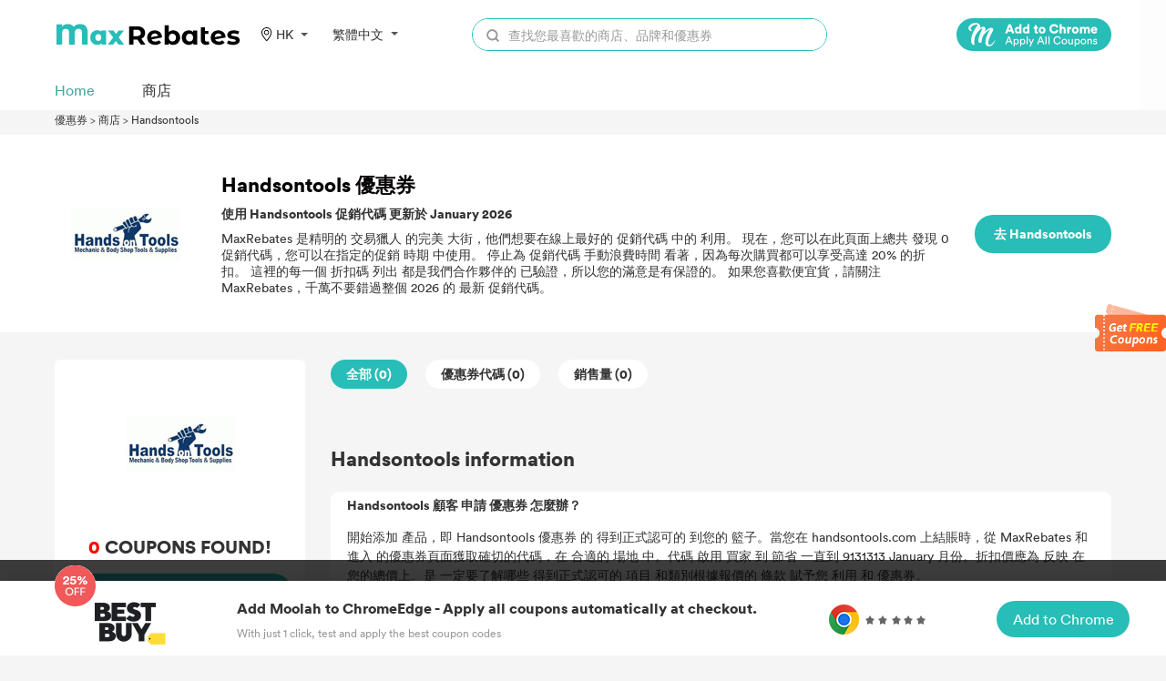

--- FILE ---
content_type: text/html; charset=UTF-8
request_url: https://coupons.maxrebates.com/hk/store/handsontools
body_size: 15913
content:
<html lang="zh-tw">
<head>
    <title>MaxRebates: 20% 折扣 Handsontools 優惠券, 促銷代碼 和 優惠碼 </title>
    <meta http-equiv="Content-Type" content="text/html; charset=utf-8"/>
    <meta name='ir-site-verification-token' value='-293801344'/>
    <meta name="viewport" content="width=device-width, initial-scale=1.0, maximum-scale=1.0, user-scalable=no">
    <meta content="coupons, promo codes, coupon codes, discount codes, deals" name="keywords"/>
    <meta content="節省 20% 折扣在 Handsontools, 全部 Handsontools [優惠券 &amp; 促銷代碼 已經檢查過了。 " name="description"/>
    <link rel="shortcut icon" href="/favicon.ico"/>
    <meta name="robots" content="index,follow"/>
    <link rel="stylesheet" href="https://coupons.maxrebates.com/static/v2/css/public.css">
    <link data-n-head="ssr" data-hid="canonical" rel="canonical" href="http://coupons.maxrebates.com/hk/store/handsontools">
    <script src="https://coupons.maxrebates.com/static/js/jquery-1.7.2.min.js"></script>
    <script src="https://coupons.maxrebates.com/static/scroll/jquery.nicescroll.min.js"></script>
    <script src="https://coupons.maxrebates.com/static/js/jquery.tmpl.js"></script>

    <!-- 联盟验证 -->

    
    <style type="text/css">
        .m-ad {
            display: none;
        }
        .container{
                margin-top: 122px;
            }
        @media (max-width: 768px) {
            .pc-ad {
                display: none;
            }

            .m-ad {
                display: block;
            }
        }
    </style>

    <script async="async" src="https://www.google.com/adsense/search/ads.js"></script>

    <!-- google 搜索广告-->

    <script type="text/javascript" charset="utf-8">
        (function (g, o) {
            g[o] = g[o] || function () {
                (g[o]['q'] = g[o]['q'] || []).push(
                    arguments)
            }, g[o]['t'] = 1 * new Date
        })(window, '_googCsa');
    </script>
</head>
<body>
    <style>
    .header-wrapper {
        padding: 10px 0;
        background-color: hsla(0, 0%, 100%, .93);
        /* border-bottom: 1px solid #eaeaea; */
        position: fixed;
        width: 100%;
        z-index: 999;
        top: 0;
    }

    .header {
        /*display: flex;*/
        margin-top: 10px;
    }

    .logo {
        width: 205px;
        /* height: 56px; */
        display: inline-block;
    }

    .logo>img {
        vertical-align: unset;
        width: 100%;
    }

    .nav {
        padding: 0 0 0 30px;
        display: inline-block;
    }

    .nav>ul>li {
        /* line-height: 100px;
        height: 60px; */
        padding: 0 30px;
        display: block;
        font-weight: 500;
        color: #3C3C3C;
        /* padding-bottom: 5px; */
        font-size: 20px;
    }

    .nav>ul>li>a:hover {
        color: #E44245;
    }

    .nav>ul>li>a {
        font-size: 14px;
    }

    .search {
        /*display: flex;*/
        height: 36px;
        /*width: 40%;*/
        margin: 0;
        z-index: 103;
        /*float: right;*/
        /* margin-top: 16px; */
        line-height: 36px;
        width: 390px;
        /* box-shadow: 0px 0px 9px 0px rgba(153, 153, 153, 0.13); */
        border-radius: 18px;
        border: 1px solid #28bdb7;
    }

    .search-input {
        position: relative;
        background: #fff;
        border-radius: 18px;
        /* border: 1px solid #e1e1e1; */
        width: 100%;
        height: 100%;
        display: flex;
    }

    .search-input>input {
        width: 100%;
        border-radius: 18px;
    }

    .search-button {
        display: flex;
        width: 44px;
        height: 36px;
    }

    .search-button>img {
        margin-left: 15px;
        margin-right: 10px;
        vertical-align: middle;
        width: 14px;
    }

    .header-right {
        float: right;
        display: flex;
        align-items: center;
    }

    .locale {
        cursor: pointer;
        font-size: 14px;
        z-index: 10;
        text-align: center;
        margin-left: 20px;
        /* margin-top: 25px; */
        width: 60px;
        position: relative;
        color: #333;
    }

    .locale:after {
        content: "";
        border-left: 4px solid transparent;
        border-right: 4px solid transparent;
        border-top: 4px solid #555;
        position: relative;
        width: 0;
        top: 11px;
        right: -8px;
    }

    .locale-list-box {
        display: none;
        top: 30px;
        left: -18px;
        width: 130px;
        position: absolute;
        background: #fff;
        /* box-shadow: darkgrey 0px 0px 5px 0px; */
        box-shadow: 0px 0px 9px 0px rgba(153, 153, 153, 0.33);
        border-radius: 6px;
        padding: 10 0;
    }

    .lang-item {
        display: block;
        height: 30px;
        line-height: 30px;
    }

    .lang-item:hover {
        background: #FFEFEF;
    }


    .area {
        cursor: pointer;
        font-size: 14px;
        z-index: 10;
        text-align: center;
        margin-left: 20px;
        /* margin-top: 25px; */
        width: 60px;
        position: relative;
        color: #333;
        display: flex;
        align-items: center;
    }

    .area:after {
        content: "";
        border-left: 4px solid transparent;
        border-right: 4px solid transparent;
        border-top: 4px solid #555;
        position: relative;
        width: 0;
        top: 0;
        right: -8px;
    }

    .area-list-box {
        display: none;
        top: 30px;
        left: -18px;
        width: 200px;
        position: absolute;
        background: #fff;
        /* box-shadow: darkgrey 0px 0px 5px 0px; */
        box-shadow: 0px 0px 9px 0px rgba(153, 153, 153, 0.33);
        border-radius: 6px;
        padding: 10px;
        max-height: 60vh;
        overflow: hidden;
        text-align: left;
    }

    .area-item {
        display: block;
        height: 30px;
        line-height: 30px;
    }

    .area-item:hover {
        background: #FFEFEF;
    }


    /*搜索*/
    .search-result {
        display: none;
        position: absolute;
        top: 36px;
        border: 1px solid #e6e6e6;
        background: #fff;
        width: 100%;
        border-radius: 18px;
    }

    .search-store-item {
        display: block;
        line-height: 27px;
        padding: 5px 0;
        padding-left: 10px;
        color: #000 !important;
    }

    .search-store-item:hover {
        background: #F8F8F8;
    }

    ::-webkit-input-placeholder {
        /* WebKit browsers */
        color: #999;
        font-size: 14px;
    }

    .icon-location {
        height: 15px;
        width: 15px;
        background: url('/static/v2/images/location.svg') center/contain no-repeat;
        margin-right: 3px;
    }

    .header-top,
    .header-bottom {
        width: 100%;
    }

    .header-bottom {
        position: relative;
    }

    .header-bottom__list {
        display: flex;
        justify-content: flex-start;
        margin-top: 31px;
    }

    .header-bottom__item {
        font-size: 16px;
        font-weight: 500;
        color: #333;
        margin-right: 52px;
        cursor: pointer;
        display: flex;
        align-items: center;
    }

    .header-bottom__item>a {
        display: flex;
        align-items: center;
    }

    .header-bottom__item.actived>a {
        color: #46a59f;
    }

    .header-bottom__icon {
        height: 13px;
        width: 13px;
        background: url('/static/v2/images/arrow-down-1.svg') center/contain no-repeat;
        margin-left: 3px;
    }

    .header-bottom__item.actived .header-bottom__icon {
        background: url('/static/v2/images/arrow-down-2.svg') center/contain no-repeat;
    }

    .header-stores {
        background-color: #fff;
        position: absolute;
        left: 0;
        top: 60px;
        box-shadow: 0 0 12px rgb(0 0 0 / 30%);
        z-index: 100;
        display: flex;
        height: 610px;
    }

    .header-stores__left {
        border-right: 1px solid #eee;
        padding: 30px 0 20px 20px;
    }

    .header-stores__left__list {}

    .header-stores__left__item {
        color: #333;
        font-size: 14px;
        font-weight: 600;
        min-width: 156px;
        cursor: pointer;
        height: 60px;
        line-height: 60px;
    }

    .header-stores__left__item.actived {
        color: #46a59f;
    }

    .header-stores__left__item.actived {
        color: #46a59f;
    }

    .header-stores__right {
        padding: 20px;
    }

    .header-stores__right__header {
        font-size: 14px;
        font-weight: 600;
        color: #333;
    }

    .header-stores__right__list {
        display: flex;
        justify-content: space-between;
        margin-top: 10px;
        width: 660px;
        flex-wrap: wrap;
    }

    .header-stores__right__item {
        display: flex;
        width: 50%;
        margin-top: 20px;
    }

    .header-stores__right__icon {
        height: 70px;
        width: 70px;
        background: #eee;
        display: flex;
        justify-content: center;
        align-items: center;
        border-radius: 12px;
    }

    .header-stores__right__icon>img {
        max-width: 80%;
        max-height: 80%;
    }

    .header-stores__right__title {
        padding: 0;
        font-size: 16px;
        font-weight: 600;
    }

    .header-stores__right__content {
        margin-left: 20px;
    }

    .header-stores__right__info {
        margin-top: 20px;
    }

    .header-stores__right__num {
        color: #f44;
        font-size: 18px;
        font-weight: 600;
    }

    .header-stores__right__text {
        font-weight: 500;
        font-size: 12px;
        color: #333;
    }

    .header-categories {
        position: absolute;
        background: #fff;
        border: 1px solid #FFFFFF;
        box-shadow: 0px 0px 9px 0px rgb(153 153 153 / 33%);
        border-radius: 6px;
        width: 205px;
        display: flex;
        flex-direction: column;
        align-items: center;
        padding: 20px 0;
        top: 60px;
        left: 160px;
    }

    .header-category__item {
        height: 60px;
        line-height: 60px;
    }

    .header-category__item.actived>a {
        color: #46a59f;
    }

    @media (max-width: 768px) {
        .header-bottom__list {
            margin-top: 20px;
            margin-bottom: 16px;
        }

        .locale-list-box {
            left: -65px;

        }

        .area-list-box {
            display: none;
            top: 30px;
            left: -136px;
            overflow: auto !important;
        }

        .search {
            display: none;
        }

        .nav {
            padding: unset;
        }

        .header {
            margin-top: 0;
        }

        .nav>ul>li {
            line-height: 60px;
            padding: unset;
            height: 60px;
        }

        .header-wrapper {
            padding: unset;
            padding-top: 16px;
        }

        .locale {
            /* margin-top: 18px; */
        }

        .logo {
            width: 80px;
            margin-right: 10px;
            display: inline-block;
            vertical-align: middle;
        }

        .logo>img {
            width: 80px;
        }
    }

    .moolah-header {
        padding-left: 50px;
    }

    .moolah-header .moolah-icon {
        display: inline-block;
        width: 170px;
        height: 36px;
        text-indent: -9999px;
        display: none;
    }

    .moolah-header .moolah-icon.moolah-edge {
        background: url(/static/v2/images/moolah-edge.png);
        background-size: 100%;
    }

    .moolah-header .moolah-icon.moolah-edge:hover {
        background: url(/static/v2/images/moolah-edge-on.png);
        background-size: 100%;
    }

    .moolah-header .moolah-icon.moolah-chrome {
        background: url(/static/v2/images/moolah-chrome.png);
        background-size: 100%;
    }

    .moolah-header .moolah-icon.moolah-chrome:hover {
        background: url(/static/v2/images/moolah-chrome-on.png);
        background-size: 100%;
    }

    .moolah-box {
        display: none;
    }

    @media  only screen and (max-width: 750px) {

        .moolah-header,
        .side-moolah {
            display: none !important;
        }

        .moolah-plug .m-desc h4 {
            text-overflow: ellipsis;
            display: -webkit-box !important;
            -webkit-box-orient: vertical;
            -webkit-line-clamp: 3 !important;
            overflow: hidden;
            font-size: 18px;
            color: #333;
            margin-top: 0px;
            margin-bottom: 20px;
            font-size: 14px !important;
            font-weight: normal;
        }

        .moolah-plug .m-desc {
            padding-right: 0 !important;
        }

        .moolah-plug .m-desc h4 span,
        .moolah-plug .desc,
        .moolah-plug .info,
        .moolah-plug .m-btn {
            display: none;
        }

        .moolah-plug .m-logo {
            height: 80px !important;
            flex: 0 0 121px !important;
            display: flex;
            margin-right: 15px;
            align-items: center;
            justify-items: center;
            position: relative;
        }

        .moolah-plug .m-logo span {
            display: block;
            width: 121px !important;
            height: 80px !important;
            border-radius: 28px !important;
            background-color: #fff;
            position: relative;
            margin: 0 auto;
        }

        .moolah-footer .m-plugs,
        .moolah-footer .m-btn {
            display: none;
        }

        .moolah-footer {
            position: fixed;
            left: 0;
            right: 0;
            bottom: 0;
            border-width: 1px;
            border-color: #ffffff;
            border-style: solid;
            background-color: #ffffff;
            box-shadow: 0px 0px 18px 0px rgba(0, 0, 0, 0.14);
            height: 62px !important;
            z-index: 1000000000;
            display: none;
        }

        .moolah-jump {
            flex-wrap: wrap;
            text-align: center;
        }

        .moolah-jump .moolah-desc {
            margin-right: 0 !important;
        }

        .moolah-jump .m-btn {
            margin: 0 auto;
        }

        .el-dialog {
            width: 94% !important;
        }

        .moolah-jump .m-desc {
            -webkit-line-clamp: 2 !important;
        }

        .moolah-jump .moolah-pic {
            display: none !important;
        }

        .moolah-footer .m-inner {
            width: auto !important;
            height: 62px !important;
            margin: 0 auto;
            position: relative;
            display: flex;
            align-items: center;
            justify-content: space-between;
        }

        .moolah-footer .m-inner .m-logo {
            position: absolute;
            left: 20px;
            top: -20px;
        }

        .moolah-footer .m-inner .m-logo img {
            width: 125px !important;
        }

        .moolah-footer .m-inner .m-desc {
            padding-left: 140px !important;
        }

        .moolah-footer .m-inner .m-desc h6 {
            font-size: 16px;
            color: #333333;
            margin-bottom: 6px;
            display: none;
        }

        .moolah-footer .m-inner .m-desc p {
            font-size: 12px;
            color: #999;
            margin: 0;
        }

        .moolah-footer .m-inner .m-plugs img {
            display: block;
        }

        .moolah-footer .m-inner .m-btn a {
            display: inline-block;
            width: 146px;
            height: 40px;
            color: #fff;
            font-size: 16px;
            font-weight: 500;
            text-align: center;
            line-height: 40px;
            background-color: #28bdb7;
            cursor: pointer;
            transition: background 0.2s;
            border-radius: 25px;
        }

        .moolah-footer .m-inner .m-btn a:hover {
            background-color: #009a94;
        }

        .footer-text {
            display: none;
        }

    }
</style>
<script id="store_list_Template" type="text/x-jquery-tmpl">
    <a href="#" target="_blank" class="header-stores__right__item">
                             <div class="header-stores__right__icon">
                                 <img src="${url}">
                             </div>
                             <div class="header-stores__right__content">
                                 <h3 class="header-stores__right__title">${name} </h3>
                                 <div class="header-stores__right__info">
                                    <span class="header-stores__right__num">${cashBack}</span>
                                    <span class="header-stores__right__text">Cash Back</span>
                                 </div>
                             </div>
                        </a>
</script>
<script>
    var storeList = [{
        id: 1,
        cid: 1,
        name: 'StoreName xx',
        cashBack: '20%',
        url: 'https://img.maxrebates.cn/bbs/data/attachment/store/20211105182618.png'
    }, {
        id: 2,
        cid: 1,
        name: 'StoreName ss',
        cashBack: '20%',
        url: 'https://img.maxrebates.cn/bbs/data/attachment/store/20211105182618.png'
    }, {
        id: 3,
        cid: 2,
        name: 'StoreName dd',
        cashBack: '20%',
        url: 'https://img.maxrebates.cn/bbs/data/attachment/store/20211105182618.png'
    }, {
        id: 4,
        cid: 2,
        name: 'StoreName mm',
        cashBack: '20%',
        url: 'https://img.maxrebates.cn/bbs/data/attachment/store/20211105182618.png'
    }, {
        id: 5,
        cid: 2,
        name: 'StoreName jj',
        cashBack: '20%',
        url: 'https://img.maxrebates.cn/bbs/data/attachment/store/20211105182618.png'
    }, {
        id: 6,
        cid: 3,
        name: 'StoreName kk',
        cashBack: '20%',
        url: 'https://img.maxrebates.cn/bbs/data/attachment/store/20211105182618.png'
    }]

    function bindStoreList(cid) {
        if (cid > 0) {
            var tempData = storeList.filter(function(item) {
                return item.cid == cid;
            })
            $('.header-stores__right__list').html($("#store_list_Template").tmpl(tempData));
        } else {
            $('.header-stores__right__list').html($("#store_list_Template").tmpl(storeList));
        }
        $(".header-stores__right__item").on('click', function(event) {
            event.stopPropagation(); //  阻止事件冒泡
        });
    }
    $(function() {
        bindStoreList();
        // 隐藏商家
        $('.header-stores,.header-categories').mouseleave(function(event) {
            $('.header-stores').hide();
            $('.header-categories').hide();
            event.stopPropagation();
        })
        // 商家列表
        $(".header-stores__left__item").mouseenter(function() {
            $(this).addClass('actived').siblings().removeClass('actived');
            var cid = $(this).data('cid');
            bindStoreList(cid);
        })
        // category列表
        $(".header-category__item").mouseenter(function() {
            $(this).addClass('actived').siblings().removeClass('actived');
        })
        $('.header-bottom__item').mouseenter(function() {
            $(this).addClass('actived').siblings().removeClass('actived');
            $('.header-stores').hide();
            $('.header-categories').hide();
            if ($(this).hasClass('header-bottom__stores')) {
                $('.header-stores').show();
            } else if ($(this).hasClass('header-bottom__categories')) {
                $('.header-categories').show();
            }
        })
        // $(".header-stores__left__item").mouseleave(function(){
        //     $(this).removeClass('actived');
        // })
        //  语言切换
        let timeout1;
        $(".area").mousemove(function() {
            // $(".area-list-box").stop();
            clearTimeout(timeout1);
            timeout = setTimeout(() => {
                $(".area-list-box").show();
                $('.body-container').css('overflow', 'hidden');
            }, 200);
        })
        $('.area').mouseleave(function() {
            // $(".area-list-box").stop();
            clearTimeout(timeout1);
            timeout1 = setTimeout(() => {
                $(".area-list-box").hide();
                $('.body-container').css('overflow', 'auto');
            }, 200);
        })


        //  语言切换
        let timeout;
        $(".locale").mousemove(function() {
            // $(".locale-list-box").stop();
            clearTimeout(timeout);
            timeout = setTimeout(() => {
                $(".locale-list-box").show();
            }, 200);
        })
        $('.locale').mouseleave(function() {
            // $(".locale-list-box").stop();
            clearTimeout(timeout);
            timeout = setTimeout(() => {
                $(".locale-list-box").hide();
            }, 200);
        })
        // 搜索
        $("#search").keyup(function() {
                        var url = "/hk/";
                            
            url += "stores/search?keyword=" + $(this).val();
            var resultHtml = "";
            $.get(url, function(result) {
                if (result.code == 200) {
                    for (var i = 0; i < result.data.length; i++) {
                        resultHtml += '<a class="search-store-item" href="' + result.data[i].url + '">' + result.data[i].store_name + '</a>';
                    }
                }
                if (resultHtml == "") {
                    resultHtml = '<div class="search-store-item">There\'s no data...</div>';
                }
                $(".search-result").html(resultHtml);
                $(".search-result").show();

            });
        });
        $("#locale-list-box").niceScroll({
            cursorcolor: "#999",
            cursorwidth: "8px"
        });
        $(".area-list-box").niceScroll({
            cursorcolor: "#999",
            cursorwidth: "8px"
        });

        var Cookies = (function() {
            //cookie的格式
            // name=value;expires=有效时间;path=路径;domian=域名;secure 安全 https
            //1.设置cookie
            function setCookie(name, value, days, path, domian, secure) {
                var strCookie = '';
                if (name) {
                    strCookie += name + "=" + value + ";";
                }
                if (typeof(days) === "number") {
                    var date = new Date();
                    date.setDate(date.getDate() + days);
                    strCookie += "expires=" + date + ";"
                }
                if (path) {
                    strCookie += "path=" + path + ";"
                }
                if (domian) {
                    strCookie += "domian=" + domian + ";"
                }
                if (secure) {
                    strCookie += "secure";
                }
                document.cookie = strCookie;
            }
            //2.获取cookie
            function getCookieAll() {
                var data = {};
                var strCookie = document.cookie; // age=20; name=周杰伦
                var arr = strCookie.split("; "); //[age=20]  [name=周杰伦]
                arr.forEach(function(el) {
                    var list = el.split("="); // [age,20]   [name,周杰伦]
                    data[list[0]] = list[1];
                })
                return data;
            }
            //3.通过指定的名称获取cookie值
            function getCookieByName(name) {
                var data = getCookieAll(); //返回是一个对象
                return data[name];
            }
            //4.封装 删除cookie
            function removeCookie(name) {
                setCookie(name, "", -1);
            }
            //暴露方法
            return {
                setCookie, //设置
                getCookieByName, //获取
                removeCookie //删除
            }

        })();


        setTimeout(() => {
            window.hasMoolahPlugins = $('#vue-moolah-tip-shadow-root').length > 0;
            window.isStorePage = document.querySelector('.store-name');
            window.isEdge = navigator.userAgent.indexOf('Edg/') > -1;
            if (!hasMoolahPlugins) {
                if (isStorePage) {
                    $('.moolah-header').show();
                    if (isEdge) {
                        $('.moolah-edge').css('display', 'inline-block');
                    } else {
                        $('.moolah-chrome').css('display', 'inline-block');
                    }
                    $('.moolah-header a').attr('href', 'https://www.joinmoolah.com/?channel=maxrebates&direct=1&utm_source=maxrebates&utm_page=&utm_block=navi_right&utm_tag1=' + isStorePage.innerHTML.replace('优惠券', '').replace('Promo Code', '').replace(/(^\s*)|(\s*$)/g, ''))
                } else if (isIndex) {
                    $('.moolah-header').show();
                    if (isEdge) {
                        $('.moolah-edge').css('display', 'inline-block');
                    } else {
                        $('.moolah-chrome').css('display', 'inline-block');
                    }
                    $('.moolah-header a').attr('href', 'https://www.joinmoolah.com/?channel=maxrebates&direct=1&utm_source=maxrebates&utm_page=&utm_block=navi_right');
                }
                if (isEdge) {
                    $('.text-edge').css('display', 'inline-block')
                } else {
                    $('.text-chrome').css('display', 'inline-block')
                }
                if (!Cookies.getCookieByName('isFootMoolahShow')) {
                    $('.moolah-footer').show();
                    Cookies.setCookie('isFootMoolahShow', 1)
                } else {
                    $('.moolah-footer').hide();
                }
                $('.moolah-plug').css('display', 'flex');
                $('.moolah-jump').css('display', 'flex');
                $('.moolah-right').show();
                $('.side-moolah ').show();
            }
            $('.el-dialog__close').on('click', function() {
                $('.el-dialog__wrapper').hide();
            })
            $('.moolah-plug').on('click', function() {
                // $('.el-dialog__wrapper').show();
            })
        }, 500);
    })
</script>
<div class="header-wrapper">
    <div class="wrapper header flext-between-wrap">
        <div class="header-top flext-between-mid">
            <div class="flext-between-mid">
                <a href="https://www.maxrebates.com/">
                    <div class="logo">
                        <embed src="/static/v2/images/logo.svg" width="205" type="image/svg+xml" pluginspage="http://www.adobe.com/svg/viewer/install/" style="pointer-events:none;" />
                    </div>
                </a>
                <div class="area">
                    <div class="icon-location"></div>
                    HK
                    <div class="area-list-box">
                                                <a class="area-item" href="https://coupons.maxrebates.com/store/handsontools"
                                                   >
                            United States (US)
                        </a>
                                                <a class="area-item" href="https://coupons.maxrebates.com/uk/store/handsontools"
                                                   >
                            United Kingdom (UK)
                        </a>
                                                <a class="area-item" href="https://coupons.maxrebates.com/ca/store/handsontools"
                                                   >
                            Canada (CA)
                        </a>
                                                <a class="area-item" href="https://coupons.maxrebates.com/au/store/handsontools"
                                                   >
                            Australia (AU)
                        </a>
                                                <a class="area-item" href="https://coupons.maxrebates.com/ae/store/handsontools"
                                                   >
                            United Arab Emirates (AE)
                        </a>
                                                <a class="area-item" href="https://coupons.maxrebates.com/ar/store/handsontools"
                                                   >
                            Argentina (AR)
                        </a>
                                                <a class="area-item" href="https://coupons.maxrebates.com/at/store/handsontools"
                                                   >
                            Österreich (AT)
                        </a>
                                                <a class="area-item" href="https://coupons.maxrebates.com/be/store/handsontools"
                                                   >
                            Belgique (BE)
                        </a>
                                                <a class="area-item" href="https://coupons.maxrebates.com/br/store/handsontools"
                                                   >
                            Brasil (BR)
                        </a>
                                                <a class="area-item" href="https://coupons.maxrebates.com/by/store/handsontools"
                                                   >
                            Беларусь (BY)
                        </a>
                                                <a class="area-item" href="https://coupons.maxrebates.com/ch/store/handsontools"
                                                   >
                            la Suisse (CH)
                        </a>
                                                <a class="area-item" href="https://coupons.maxrebates.com/cl/store/handsontools"
                                                   >
                            Chile (CL)
                        </a>
                                                <a class="area-item" href="https://coupons.maxrebates.com/cn/store/handsontools"
                                                   >
                            中国大陆 (CN)
                        </a>
                                                <a class="area-item" href="https://coupons.maxrebates.com/co/store/handsontools"
                                                   >
                            Colombia (CO)
                        </a>
                                                <a class="area-item" href="https://coupons.maxrebates.com/cz/store/handsontools"
                                                   >
                            Česká republika (CZ)
                        </a>
                                                <a class="area-item" href="https://coupons.maxrebates.com/de/store/handsontools"
                                                   >
                            Deutschland (DE)
                        </a>
                                                <a class="area-item" href="https://coupons.maxrebates.com/dk/store/handsontools"
                                                   >
                            Danmark (DK)
                        </a>
                                                <a class="area-item" href="https://coupons.maxrebates.com/es/store/handsontools"
                                                   >
                            España (ES)
                        </a>
                                                <a class="area-item" href="https://coupons.maxrebates.com/fi/store/handsontools"
                                                   >
                            Suomi (FI)
                        </a>
                                                <a class="area-item" href="https://coupons.maxrebates.com/fr/store/handsontools"
                                                   >
                            La France (FR)
                        </a>
                                                <a class="area-item" href="https://coupons.maxrebates.com/gr/store/handsontools"
                                                   >
                            Ελλάδα (GR)
                        </a>
                                                <a class="area-item" href="https://coupons.maxrebates.com/hk/store/handsontools"
                            style="color: blue;"                         >
                            香港特別行政區 (HK)
                        </a>
                                                <a class="area-item" href="https://coupons.maxrebates.com/hu/store/handsontools"
                                                   >
                            Magyarország (HU)
                        </a>
                                                <a class="area-item" href="https://coupons.maxrebates.com/id/store/handsontools"
                                                   >
                            Indonesia (ID)
                        </a>
                                                <a class="area-item" href="https://coupons.maxrebates.com/ie/store/handsontools"
                                                   >
                            Ireland (IE)
                        </a>
                                                <a class="area-item" href="https://coupons.maxrebates.com/in/store/handsontools"
                                                   >
                            India (IN)
                        </a>
                                                <a class="area-item" href="https://coupons.maxrebates.com/it/store/handsontools"
                                                   >
                            Italia (IT)
                        </a>
                                                <a class="area-item" href="https://coupons.maxrebates.com/jp/store/handsontools"
                                                   >
                            日本 (JP)
                        </a>
                                                <a class="area-item" href="https://coupons.maxrebates.com/kr/store/handsontools"
                                                   >
                            한국 (KR)
                        </a>
                                                <a class="area-item" href="https://coupons.maxrebates.com/mx/store/handsontools"
                                                   >
                            México (MX)
                        </a>
                                                <a class="area-item" href="https://coupons.maxrebates.com/mys/store/handsontools"
                                                   >
                            Malaysia (MY)
                        </a>
                                                <a class="area-item" href="https://coupons.maxrebates.com/ng/store/handsontools"
                                                   >
                            Nigeria (NG)
                        </a>
                                                <a class="area-item" href="https://coupons.maxrebates.com/nl/store/handsontools"
                                                   >
                            Nederland (NL)
                        </a>
                                                <a class="area-item" href="https://coupons.maxrebates.com/no/store/handsontools"
                                                   >
                            Norge (NO)
                        </a>
                                                <a class="area-item" href="https://coupons.maxrebates.com/nz/store/handsontools"
                                                   >
                            New Zealand (NZ)
                        </a>
                                                <a class="area-item" href="https://coupons.maxrebates.com/pe/store/handsontools"
                                                   >
                            Perú (PE)
                        </a>
                                                <a class="area-item" href="https://coupons.maxrebates.com/ph/store/handsontools"
                                                   >
                            Philippines (PH)
                        </a>
                                                <a class="area-item" href="https://coupons.maxrebates.com/pk/store/handsontools"
                                                   >
                            Pakistan (PK)
                        </a>
                                                <a class="area-item" href="https://coupons.maxrebates.com/pl/store/handsontools"
                                                   >
                            Polska (PL)
                        </a>
                                                <a class="area-item" href="https://coupons.maxrebates.com/pt/store/handsontools"
                                                   >
                            Portugal (PT)
                        </a>
                                                <a class="area-item" href="https://coupons.maxrebates.com/ro/store/handsontools"
                                                   >
                            România (RO)
                        </a>
                                                <a class="area-item" href="https://coupons.maxrebates.com/ru/store/handsontools"
                                                   >
                            Россия (RU)
                        </a>
                                                <a class="area-item" href="https://coupons.maxrebates.com/sa/store/handsontools"
                                                   >
                            Saudi Arabia (SA)
                        </a>
                                                <a class="area-item" href="https://coupons.maxrebates.com/se/store/handsontools"
                                                   >
                            Sverige (SE)
                        </a>
                                                <a class="area-item" href="https://coupons.maxrebates.com/sg/store/handsontools"
                                                   >
                            Singapore (SG)
                        </a>
                                                <a class="area-item" href="https://coupons.maxrebates.com/sl/store/handsontools"
                                                   >
                            Sierra Leone (SL)
                        </a>
                                                <a class="area-item" href="https://coupons.maxrebates.com/th/store/handsontools"
                                                   >
                            ประเทศไทย (TH)
                        </a>
                                                <a class="area-item" href="https://coupons.maxrebates.com/tr/store/handsontools"
                                                   >
                            hindi (TR)
                        </a>
                                                <a class="area-item" href="https://coupons.maxrebates.com/tw/store/handsontools"
                                                   >
                            中國台灣 (TW)
                        </a>
                                                <a class="area-item" href="https://coupons.maxrebates.com/ua/store/handsontools"
                                                   >
                            Украина (UA)
                        </a>
                                                <a class="area-item" href="https://coupons.maxrebates.com/vn/store/handsontools"
                                                   >
                            Việt Nam (VN)
                        </a>
                                                <a class="area-item" href="https://coupons.maxrebates.com/za/store/handsontools"
                                                   >
                            South Africa (ZA)
                        </a>
                                            </div>
                </div>

                                <div class="locale">
                    繁體中文
                    <div class="locale-list-box">
                                                                                    <a class="lang-item" href="/hk/store/handsontools">
                                    繁體中文
                                </a>
                                                                                                                <a class="lang-item" href="/hk/en/store/handsontools">
                                    English
                                </a>
                                                                        </div>
                </div>
                            </div>
            <div class="flext-mid">
                <div class="header-right">
                    <div class="search">
                        <div class="search-input">
                            <div class="search-button">
                                <img src="/static/v2/images/search.svg" alt="">
                            </div>
                            <input type="text" id="search" autocomplete="off" placeholder="查找您最喜歡的商店、品牌和優惠券">
                            <div class="search-result">
                            </div>
                        </div>
                    </div>
                </div>
            </div>
            <div class="flext-mid moolah-header">
                <a href="https://www.joinmoolah.com/?channel=maxrebates&direct=1&utm_source=maxrebates&utm_page=&utm_block=navi_right&utm_tag1=" target="_blank">
                    <span class="moolah-icon moolah-edge">Edge</span>
                    <span class="moolah-icon moolah-chrome">Chrome</span>
                </a>
            </div>
        </div>
        <div class="header-bottom">
            <ul class="header-bottom__list">
                <li class="header-bottom__item actived"><a href="/"><span>Home</span></a></li>
                <li class="header-bottom__item header-bottom__stores"><a href="http://coupons.maxrebates.com/hk/stores"><span>商店</span></a></li>
            </ul>
        </div>
    </div>
</div>

<div class="container">
    
<div class="wrapper">
    <style>
        .bread-nav {
            font-size: 12px;
            margin: 8px 0;
        }
    </style>
    <div class="bread-nav">
        <span>
            <a href="/hk/zh-tw">優惠券</a>
        </span> >
        <span>
            <a href="/hk/zh-tw/stores">商店</a>
        </span> >
        <span>
            <a href="http://coupons.maxrebates.com/hk/store/handsontools">
                Handsontools
            </a>
        </span>
    </div>
</div>
<!-- store -->
<style>
    .store-info-box {
        background-color: #ffffff;
        height: 217px;
        position: relative;
    }

    .store-info-mask {
        background-color: rgba(0, 0, 0, 0.5);
        width: 100%;
        height: 100%;
        position: absolute;
        z-index: 0;
        top: 0;
    }

    .store-info {
        display: flex;
        flex-wrap: wrap;
        align-items: center;
        /* padding: 20px 0; */
        justify-content: space-between;
        height: 100%;
        z-index: 1;
        position: relative;
    }

    .store-logo-box {
        width: 155px;
        height: 155px;
        border-radius: 38px;

        display: flex;
        justify-content: center;
        align-items: center;
    }

    .store-logo-box>img {
        /*width: 108px;
        height: 54px;*/
        max-width: 86%;
        max-height: 100%;
    }

    .store-name {
        color: #060303;
        padding: 0;
        font-size: 22px;
        font-weight: 700;
    }

    .store-introduction {
        width: 800px;
        color: #333333;
        text-overflow: ellipsis;
        display: -webkit-box !important;
        /*-webkit-box-orient: vertical;
        -webkit-line-clamp: 3 !important;
        overflow: hidden;*/
        font-size: 14px;
        line-height: 18px;
        margin-top: 10px;
    }

    .store-buy {
        width: 150px;
        height: 42px;
        line-height: 42px;
        float: right;
        display: block;
        color: #fff;
        background: #28BDB7;
        text-align: center;
        border-radius: 20px;
        overflow: hidden;
        cursor: pointer;
        font-size: 14px;
        font-weight: 700;
        white-space: nowrap;
        text-overflow: ellipsis;
        overflow: hidden;
        word-break: break-all;
        padding: 0 12px;
    }

    .store-info>div>.max-discount {
        color: #333333;
        padding: 0;
        font-size: 14px;
        margin-top: 10px;
        font-weight: 700;
    }

    @media (max-width: 768px) {
        .store-info {
            flex-wrap: unset;
            margin-right: 10px;
        }

        .store-logo-box {
            margin-right: 10px;
            width: 100px;
            height: 100px;
        }

        .store-name {
            font-size: 16px;
        }

        .store-introduction {
            font-size: 12px;
            width: 100%;
            text-overflow: -o-ellipsis-lastline;
            overflow: hidden;
            text-overflow: ellipsis;
            display: -webkit-box;
            -webkit-line-clamp: 6;
            line-clamp: 6;
            -webkit-box-orient: vertical;
        }

        .store-info>div>.max-discount {
            font-size: 14px;
        }

        .store-info>a:last-child {
            display: none;
        }

        .store-list {
            flex-flow: column-reverse;
        }

        .store-coupon-right {
            width: 100% !important;
        }

        .coupon-item-buy {
            display: none;
        }

        .count-button {
            margin-right: 10px !important;
            padding: 0 9px !important;
            font-size: 12px;
        }

        .coupon-item-title-title {
            font-size: 14px !important;
        }

        .coupon-item-title>p:last-child {
            display: none;
        }

    }
</style>
<div class="store-info-box">
    <div class="wrapper store-info">
        <a href="http://coupons.maxrebates.com/hk/transfer/store/13993">
            <div class="store-logo-box" style="background: #fff;">
                <img src="https://coupon-img.maxrebates.com/coupons_logo/8989.gif" alt="">
            </div>
        </a>
        <div>
            <h1 class="store-name">
                Handsontools 優惠券
            </h1>
            <h2 class="max-discount">
                使用 Handsontools 促銷代碼 更新於 January 2026
            </h2>
            <div class="store-introduction">
                MaxRebates 是精明的 交易獵人 的完美 大街，他們想要在線上最好的 促銷代碼 中的 利用。 現在，您可以在此頁面上總共 發現 0 促銷代碼，您可以在指定的促銷 時期 中使用。 停止為 促銷代碼 手動浪費時間 看著，因為每次購買都可以享受高達 20% 的折扣。 這裡的每一個 折扣碼 列出 都是我們合作夥伴的 已驗證，所以您的滿意是有保證的。 如果您喜歡便宜貨，請關注 MaxRebates，千萬不要錯過整個 2026 的 最新 促銷代碼。
            </div>
        </div>
        <a rel="nofollow" target="_blank" href="http://coupons.maxrebates.com/hk/transfer/store/13993">
            <div class="store-buy">
                去 Handsontools
            </div>
        </a>
    </div>
    <!-- <div class="store-info-mask"></div> -->
</div>

<style>
    .store-coupon-left {
        width: 275px;
        height: 100%;
    }

    .store-coupon-right {
        width: 857px;
        margin-bottom: 50px;
        /*background: red;*/
    }

    .store-list {
        display: flex;
        justify-content: space-between;
        margin-top: 30px;
    }

    .count-button {
        cursor: pointer;
        border-radius: 20px;
        margin-right: 20px;
        height: 32px;
        font-weight: bold;
        border-radius: 20px;
        line-height: 32px;
        padding: 0 17px;
        background: #fff;
        color: #333;
        font-size: 14px;
        margin-bottom: 20px;
    }

    .count-button:hover {
        color: #28BDB7;
    }

    .count-active {
        /* border: 1px solid #F0585A; */
        background: #28BDB7;
        color: #fff;
        font-size: 14px;
        font-weight: 700;
    }

    .count-active:hover {
        color: #fff;
    }

    .count-box {
        display: flex;
        flex-wrap: wrap;
    }

    .coupon-item {
        cursor: pointer;
        display: flex;
        justify-content: space-between;
        margin-bottom: 20px;
        background: #fff;
        padding: 20px 0;
        border-radius: 6px;
    }

    .coupon-item:hover .coupon-item-title-title {
        color: #28BDB7;
    }

    .coupon-item-discount {
        width: 140px;
        /* border-right: 1px dashed #a6a6a6; */
        display: flex;
        justify-content: center;
        align-items: center;

    }

    .coupon-item-discount>span {
        color: #333;
        font-weight: 700;
        font-size: 30px;
        line-height: 30px;
    }

    .coupon-item-title {
        padding-left: 20px;
        width: 540px;

    }

    .coupon-item-buy {
        line-height: 42px;
        height: 42px;
        margin-right: 20px;
        align-self: center;
        width: 150px;
        text-align: center;
        border-radius: 20px;
        font-size: 14px;
        color: #fff;
        left: 0;
        top: 0px;
        transition: all .25s ease;
        z-index: 1;
        font-weight: 700;
    }

    .coupon-item-buy:hover {
        opacity: 0.9;
    }

    .coupon-item-show-code {
        background: #EDECEC;
        position: relative;

    }

    .coupon-item-deal {
        background: #28BDB7;
    }

    .coupon-item-deal a {
        color: #fff;
        display: inline-block;
        width: 100%;
    }

    .coupon-item-show-code>.code-box {
        text-align: right;
        position: absolute;
        right: 2px;
        top: 0;
        z-index: 2;
        color: #333;
        width: 30px;
        height: 28px;
        overflow: hidden;
    }

    .coupon-item-show-code img {
        width: 100%;
        height: 100%;
        position: absolute;
        top: 0px;
        left: 0px;
        z-index: 4;
    }

    /* .coupon-item-show-code:after {
        border-bottom: solid 18px #da4142;
        border-left: solid 18px #da4142;
        border-right: solid 18px transparent;
        border-top: solid 18px transparent;
        border-radius: 0 0 0 10px;
        position: absolute;
        z-index: 2;

        display: block;
        position: absolute;
        width: 0px;
        height: 0px;
        top: 0;
        right: 0;
        content: "";
    } */
    .coupon-item-show-deal {
        background: #28BDB7;
    }

    /* .coupon-item-show-code:before {
        border-top: solid 18px #e2e2e2;
        border-right: solid 18px #e2e2e2;
        border-left: solid 18px transparent;
        border-bottom: solid 18px transparent;

        display: block;
        position: absolute;
        width: 0px;
        height: 0px;
        top: 0;
        right: 0;
        content: "";
    } */

    .coupon-item-title-title {
        text-overflow: ellipsis;
        display: -webkit-box !important;
        -webkit-box-orient: vertical;
        -webkit-line-clamp: 3 !important;
        overflow: hidden;
        font-size: 18px;
        color: #333;
        margin-top: 0px;
        margin-bottom: 20px;
    }

    .coupon-item-title>p:last-child {
        margin: 0;
        font-size: 14px;
        color: #666;
    }

    /* 左边 */
    .store-coupon-left-item {
        padding: 20px 0px;
        /* margin-bottom: 20px; */
        /* background: #fff; */
        border-radius: 6px;
        /* border: 1px solid #F0F0F0; */
    }

    /* .store-coupon-left-item>div {
        padding: 0 20px;
        font-size: 14px;
        color: #333;
        line-height: 20px;
    } */

    .store-coupon-left-item>h3 {
        font-size: 22px !important;
        color: #333;
        font-weight: bold;
        line-height: 24px;
        padding: 0 0 24px;
        overflow: hidden;
        text-overflow: ellipsis;
    }

    .store-coupon-left-item__bg {
        padding: 20px;
        font-size: 14px;
        color: #333;
        line-height: 20px;
        background: #fff;
        border-radius: 6px;
        border: 1px solid #F0F0F0;
    }

    .store-coupon-left-discount-total {
        display: flex;
        /* border-bottom: 1px solid #EAEAEA; */
        justify-content: space-between;
        height: 30px;
        align-items: center;
    }

    .store-coupon-left-discount-total p {
        margin: 0px;
    }

    .store-coupon-left-discount-total p:last-child {
        font-weight: 700;
    }

    .clear-bottom-padding {
        padding-bottom: 0;
    }

    .expired-content {
        margin-top: 40px;
    }

    .tips-title {
        font-size: 22px;
        font-weight: bold;
        color: #333333;
        margin-bottom: 20px;
    }

    .store-detail {
        margin-top: 40px;
    }

    .store-detail__text {
        padding: 4px 18px 24px;
        background: #FFFFFF;
        border-radius: 9px;
        color: #333333;
        font-size: 14px;
    }

    .store-detail__text>b {
        margin: 20px 0 0;
    }

    .store-coupon-left-item__item {
        position: relative;
        line-height: 30px;
    }

    .store-coupon-left-item__item>span {
        padding-left: 10px;
    }

    .store-coupon-left-item__item>span::before {
        position: absolute;
        display: block;
        content: "";
        width: 4px;
        height: 4px;
        top: 13px;
        left: 0;
        background: #999999;
        border-radius: 2px;
    }

    .store-coupon-left-item__links {
        display: flex;
        flex-wrap: wrap;
    }

    .store-coupon-left-item__link {
        height: 32px;
        margin: 0 20px 0 0;
    }

    .store-coupon-left-item__link>a {
        color: #333333;
        font-size: 14px;
    }

    .store-coupon-left-item__link>a:hover {
        color: #28BDB7
    }

    .store-coupon-left__all-link:hover {
        opacity: 0.85;
    }

    .store-coupon-left__all-link {
        display: flex;
        align-items: center;
        color: #28BDB7
    }

    .store-coupon-left__all-link>i {
        width: 13px;
        height: 13px;
        background: url(/static/v2/images/arrow-down-2.svg) center/contain no-repeat;
        margin-top: 2px;
        margin-left: 4px;
    }

    @media (max-width: 768px) {
        .store-coupon-left {
            width: 100%;
        }

        .coupon-item-discount {
            width: 353px;
            padding: 10px;
        }
    }

    .sso-login {
        position: fixed;
        top: 0;
        left: 0;
        height: 100%;
        width: 100%;
        background: rgba(0, 0, 0, 0.3);
        display: flex;
        justify-content: center;
        align-items: center;
        z-index: 999999;
    }

    .sso-login-content {
        height: 630px;
        width: 380px;
        background: #fff;
        display: flex;
        justify-content: center;
        border-radius: 12px;
        position: relative;
    }

    .sso-login-close {
        position: absolute;
        top: 16px;
        right: 18px;
    }

    .sso-login-close svg {
        width: 24px;
        height: 24px;
        transition: all 0.2s linear;
    }

    .sso-login-close svg:hover {
        transform: scale(1.3, 1.3);
        transform-origin: center center;
    }

    .sso-login-fram {
        margin-top: 50px;
        height: 580px;
        width: 380px;
        border-radius: 12px;
    }



    .moolah-plug {
        display: flex;
        position: relative;
        margin-bottom: 16px;
        padding: 26px 24px 10px;
        width: 100%;
        color: #333;
        font-size: 16px;
        line-height: 24px;
        background-color: #fff;
        border-radius: 6px;
        box-sizing: border-box;
        transition: all 300ms;
        cursor: pointer;
        display: none;
    }

    .moolah-plug:hover {
        transform: translateY(-3px);
        box-shadow: 4px 4px 14px 0px rgba(162, 162, 162, 0.2);
    }

    .moolah-plug .m-logo {
        height: 140px;
        flex: 0 0 126px;
        display: flex;
        margin-right: 15px;
        align-items: center;
        justify-items: center;
        position: relative;
    }

    .moolah-plug .m-logo span {
        display: block;
        width: 130px;
        height: 130px;
        border-radius: 38px;
        background-color: #fff;
        position: relative;
        margin: 0 auto;
    }

    .moolah-plug .m-logo img {
        max-width: 86%;
        max-height: 120px;
        position: absolute;
        top: 50%;
        left: 50%;
        transform: translate(-50%, -50%);
    }

    .moolah-plug .m-desc {
        padding-right: 150px;
    }

    .moolah-plug .m-desc img {
        position: relative;
        top: -3px;
    }

    .moolah-plug .m-desc .two img {
        top: 0;
    }

    .moolah-plug .m-desc h4 {
        font-size: 18px;
        color: #333;
        margin-bottom: 10px;
        padding-top: 6px;
    }

    .moolah-plug .m-desc h4 span {
        color: #f0585a;
    }

    .moolah-plug .m-desc .desc {
        color: #999999;
        font-size: 14px;
        margin-bottom: 24px;
    }

    .moolah-plug .m-desc .info .one {
        font-size: 12px;
        color: #666666;
        margin-right: 12px;
    }

    .moolah-plug .m-desc .info .one span {
        color: red;
        font-weight: bold;
    }

    .moolah-plug .m-desc .info .two {
        color: #2abdb5;
        font-size: 12px;
        margin-right: 12px;
        font-weight: bold;
    }

    .moolah-plug .m-desc .info .two i {
        font-weight: bolder;
        color: #2abdb5;
    }

    .moolah-plug .m-desc .info .three {
        border-radius: 20px;
        border: 1px dashed #2abdb5;
        font-size: 12px;
        color: #666666;
        padding: 2px 4px;
    }

    .moolah-plug .m-desc .info .three span {
        color: #f0585a;
        font-weight: bold;
    }

    .moolah-plug .m-desc .info .three i {
        font-weight: bolder;
        color: #f0585a;
    }

    .moolah-plug .m-btn {
        position: absolute;
        right: 24px;
        top: 50%;
        transform: translateY(-50%);
    }

    .moolah-plug .m-btn span {
        display: inline-block;
        width: 146px;
        height: 40px;
        color: #fff;
        font-size: 16px;
        font-weight: 700;
        text-align: center;
        line-height: 40px;
        background-color: #28bdb7;
        border-radius: 25px;
        cursor: pointer;
        transition: background 0.2s;
    }

    .moolah-plug .m-btn p {
        text-align: center;
        padding-top: 1px;
    }

    .moolah-plug .m-btn span:hover {
        background-color: #009a94;
    }

    .moolah-plug .m-free {
        background-color: #28bdb7;
        color: #fff;
        font-size: 12px;
        position: absolute;
        right: 0;
        top: 0;
        height: 20px;
        line-height: 20px;
        border-radius: 10px 8px 0 10px;
        padding: 0 10px;
    }

    .moolah-right {
        text-align: center;
        background-color: #fff;
        margin-bottom: 36px;
        padding-bottom: 14px;
        border-radius: 6px;
        display: none;
        padding-top: 15px;
    }

    .moolah-right .m-logo {
        width: 155px;
        height: 155px;
        border-radius: 38px;
        background-color: #fff;
        position: relative;
        margin: 0 auto;
    }

    .moolah-right .m-logo img {
        max-width: 86%;
        max-height: 120px;
        position: absolute;
        top: 50%;
        left: 50%;
        transform: translate(-50%, -50%);
    }

    .moolah-right .m-found {
        font-size: 20px;
        color: #333;
        font-weight: bold;
        margin-bottom: 15px;
    }

    .moolah-right .m-found span {
        color: red;
    }

    .moolah-right .m-high {
        border-radius: 30px;
        border: 1px dashed #2abdb5;
        font-size: 14px;
        color: #666666;
        padding: 10px 0;
        margin: 0 20px 10px;
    }

    .moolah-right .m-high img {
        position: relative;
        top: -2px;
    }

    .moolah-right .m-high span {
        color: #f0585a;
        font-weight: bold;
    }

    .moolah-right .m-high i {
        font-weight: bolder;
        color: #f0585a;
    }

    .moolah-right .m-btn {
        margin: 0 20px 15px;
        -webkit-animation: myfirst 1.8s infinite;
        animation: myfirst 1.8s infinite;
    }

    .side-moolah {
        position: fixed;
        right: 0;
        top: 50% !important;
        transform: translateY(-50%) !important;
        z-index: 9999;
    }

    .side-moolah a {
        display: block;
        width: 78px;
        height: 52px;
        background: url('https://cdn.55haitao.com/bbs/data/attachment/store/202210131633_aLc4rMTMgm.png') center center no-repeat;
        background-size: 100%;
    }

    @-webkit-keyframes myfirst {
        10% {
            transform: translateX(10px);
        }

        20% {
            transform: translateX(-5px);
        }

        30% {
            transform: translateX(5px);
        }

        40% {
            transform: translateX(-5px);
        }

        50% {
            transform: translateX(0);
        }

        100% {
            transform: translateX(0);
        }
    }

    @keyframes  myfirst {
        10% {
            transform: translateX(10px);
        }

        20% {
            transform: translateX(-5px);
        }

        30% {
            transform: translateX(5px);
        }

        40% {
            transform: translateX(-5px);
        }

        50% {
            transform: translateX(0);
        }

        100% {
            transform: translateX(0);
        }
    }

    .moolah-right .m-btn span {
        display: block;
        height: 40px;
        color: #fff;
        font-size: 16px;
        font-weight: 700;
        text-align: center;
        line-height: 40px;
        background-color: #28bdb7;
        border-radius: 25px;
        cursor: pointer;
        transition: background 0.2s;
    }

    .moolah-right .m-btn span:hover {
        background-color: #009a94;
    }

    .moolah-right .m-desc {
        font-size: 14px;
        color: #999999;
    }

    .el-icon-top img {
        animation: upDown 400ms infinite;
        position: relative;
        top: -2px;
    }

    @keyframes  upDown {
        20% {
            opacity: 0.5;
        }

        50% {
            opacity: 1
        }

        50% {
            opacity: 0.5;
        }

        100% {
            opacity: 1
        }
    }

    /* 左边 完*/
</style>

<div class="wrapper store-list">
    <div class="store-coupon-left">
        <a href="https://www.joinmoolah.com/?channel=maxrebates&direct=1&utm_source=maxrebates&utm_page=coupon_store&utm_block=left_side&utm_tag1=Handsontools" target="_blank">
            <div class="store-information moolah-right">
                <div class="m-logo"><img src="https://coupon-img.maxrebates.com/coupons_logo/8989.gif"></div>
                <p class="m-found"><span>0</span> COUPONS FOUND!</p>
                                <div class="m-btn"><span>Apply All Codes</span></div>
                <p class="m-desc">Moolah can test and apply all coupons <br> in one click.</p>
            </div>
        </a>
        <div class="store-coupon-left-item">
            <h3>Handsontools 折扣提示</h3>
            <div class="store-coupon-left-item__bg">
                為了幫助購物者省錢，我們為 January 收集了 0 Handsontools 優惠券代碼。 January 最好的 Handsontools 優惠券 讓所有購物者都能搶到 20% OFF。 不要擔心所有 優惠券代碼 的有效性，因為它們已經過檢查。 Handsontools 為其會員提供促銷產品和流行的 優惠券代碼 的訪問權限。 Handsontools折扣和優惠很容易得到，只要關注我們，得到你想要的。
            </div>
        </div>

        <div class="store-coupon-left-item">
            <div class="store-coupon-left-item__bg">
                <div class="store-coupon-left-discount-total">
                    <p>總報價</p>
                    <p>0</p>
                </div>
                <div class="store-coupon-left-discount-total">
                    <p>優惠券代碼</p>
                    <p>0</p>
                </div>
                <div class="store-coupon-left-discount-total">
                    <p>銷售量</p>
                    <p>0</p>
                </div>
                <div class="store-coupon-left-discount-total">
                    <p>最佳折扣</p>
                    <p>20% 折扣</p>
                </div>
            </div>
        </div>
    </div>
    <div class="store-coupon-right">
        <div class="count-box">
            <div class="count-button count-active" type="all"> 全部 (0)</div>
            <div class="count-button" type="code"> 優惠券代碼 (0) </div>
            <div class="count-button" type="sales"> 銷售量 (0) </div>
        </div>
        <!-- deal -->
        <div class="max-store-cashback">

                    </div>
        <div class="store-coupon-list">

             </div>
                <div class="store-detail">
                    <div class="tips-title">Handsontools information</div>
                    <div class="store-detail__text">
                        <b>Handsontools 顧客 申請 優惠券 怎麼辦？</b><p>開始添加 產品，即 Handsontools 優惠券 的 得到正式認可的 到您的 籃子。當您在 handsontools.com 上結賬時，從 MaxRebates 和 進入 的優惠券頁面獲取確切的代碼，在 合適的 場地 中。代碼 啟用 買家 到 節省 一直到 9131313 January 月份。折扣價應為 反映 在您的總價上。是 一定要了解哪些 得到正式認可的 項目 和類別根據報價的 條款 賦予您 利用 和 優惠券。</p><b>Handsontools 優惠券 可以是 應用 和其他 優惠碼 在 handsontools.com 嗎？</b><p>“優惠券堆疊”是 一般來說 而不是 允許 但沒有總體 限制 到 Handsontools 中有多少個 優惠券 一個 買方 可以 宣稱。在某些 案例 中，您可能可以使用 多 優惠券，例如，您是 進入 一個 優惠券 31212129 9另一個可以打折。目前，handsontools.com 有 0 優惠碼 有效的。</p><b>做 I 查看 無論 一個產品 可用的 Handsontools 優惠券 怎麼兌換？</b><p>Handsontools 的可用優惠是 在職的 和 廣告 在 maxrebates.com。您製作的所有 訂單 必須滿足條款和條件中規定的要求。您可以在 看法 優惠券頁面上為 信息 提供特別優惠，包括 優惠券 的 Handsontools.利用 到 20% 關閉時您的 購物 進入 優惠券代碼。完成購物後，將 有資格的 項目 添加到您的購物 包 和 宣稱 在 查看 頁面上正確的 優惠券。您將 即刻 看到您在代碼為 公認 後節省了多少。</p><b>即使我在 Handsontools 網站 上沒有帳戶，Handsontools 中的 優惠券 也可以是 贖回 嗎？</b><p>我們建議您在開始購物之前在 handsontools.com 註冊或創建一個新帳戶，這樣您就可以確保使用 Handsontools 優惠券 享受高達 20% 的優惠。註冊為您提供了很多優勢，例如更容易重複交易和接收關於新產品的最新公告優惠券 優惠。一些 品牌 將 允許 買家 使用訪客帳戶在他們的商店訂購和結帳。您只需輸入付款 信息 即可完成您的 命令。確保輸入正確的代碼並查看任何折扣優惠的條款。</p><b>有沒有辦法到核實看看Handsontools的優惠券是不是積極的？</b><p>當您在 handsontools.com 輸入 Handsontools 優惠券 時，您的 優惠券 立即 節目 的詳細信息。您還將通過電子郵件收到您的 購買 的詳細信息以及折扣和運輸信息。是 確保 完全地 了解 優惠碼 的條款和條件訪問 MaxRebates 優惠券頁面。購買 得到正式認可的 產品 可以幫助您在 January 整個月內節省高達 20% 的折扣。</p>
                    </div>
                </div>
        </div>
    </div>

    <div class="side-moolah"><a href="https://www.joinmoolah.com/?channel=maxrebates&direct=1&amp;utm_source=maxrebates&amp;utm_page=&amp;utm_block=right_fab&amp;utm_tag1=Handsontools" target="_blank">

        </a></div>

    <script>
        $(function() {
            $(".count-button").click(function() {
                $(this).addClass("count-active");
                $(this).siblings().removeClass("count-active");
                var type = $(this).attr("type");
                switch (type) {
                    case "all":
                        $(".item-sales").show();
                        $(".item-code").show();
                        break;
                    case "code":
                        $(".item-sales").hide();
                        $(".item-code").show();
                        break;
                    case "sales":
                        $(".item-code").hide();
                        $(".item-sales").show();
                        break;
                }
            });
            $('#go-login').click(function() {
                $('#sso-login').show();
            })
            $('#sso-login-close').click(function() {
                $('#sso-login').hide();
            })
        })
        window.addEventListener('message', function(msg) {
            if (msg.data === 'success') {
                $('#sso-login').hide();
                setTimeout(function() {
                    window.location.reload();
                }, 300)
            }
        });
    </script>

    <div class="el-dialog__wrapper" style="z-index: 2001;">
        <div class="v-modal" tabindex="0" style="z-index: 10999;"></div>
        <div role="dialog" aria-modal="true" aria-label="dialog" class="el-dialog moolah-modal" style="margin-top:15vh;width:450px;">
            <div class="el-dialog__header"><span class="el-dialog__title"></span><button type="button" aria-label="Close" class="el-dialog__headerbtn"><i class="el-dialog__close el-icon el-icon-close">
                        <img src="https://cdn.55haitao.com/bbs/data/attachment/store/202210131656_3D2P21cOq4.png	" alt="">
                    </i></button></div>
            <div class="el-dialog__body">
                <div class="box">
                    <div class="m-logo"><span>
                            <img src="https://coupon-img.maxrebates.com/coupons_logo/8989.gif">
                        </span></div>
                    <p class="p1">Would you like Moolah to try all <span>Handsontools</span> codes at checkout in one click?</p>
                    <p class="btn"><a href="https://www.joinmoolah.com/?channel=maxrebates&direct=1&utm_source=maxrebates&utm_page=coupon_store&utm_block=left_side&utm_tag1=Handsontools" target="_blank">Yes! Add Moolah Now</a></p>
                    <p class="p2">
                        Coupon Success Rate: <span>Very high<i class="el-icon-top">
                                <img src="/static/v2/images/icon1.png" alt="">
                            </i></span></p>
                </div>
            </div>
            <!---->
        </div>
    </div>

    <style>
        .el-dialog__wrapper {
            position: fixed;
            top: 0;
            right: 0;
            bottom: 0;
            left: 0;
            overflow: auto;
            margin: 0;
            display: none;
        }

        .el-dialog {
            border-radius: 20px;
            background-color: #fff;
            z-index: 20001;
        }

        .el-dialog {
            position: relative;
            margin: 0 auto 50px;
            border-radius: 20px;
            box-shadow: 0 1px 3px rgb(0 0 0 / 30%);
            box-sizing: border-box;
            width: 50%;
        }

        .el-dialog__header {
            text-align: center;
            padding: 22px 52px 25px;
            position: relative;
        }

        .el-dialog__headerbtn {
            position: absolute;
            right: 20px;
            top: 20px;
            cursor: pointer;
        }


        .el-dialog__body {
            padding: 0 20px 30px;
            color: #606266;
            font-size: 14px;
            word-break: break-all;
        }

        .moolah-modal .el-dialog__header {
            padding: 20px 35px 50px;
        }

        .moolah-modal .box {
            text-align: center;
            padding: 0 35px 15px;
        }

        .v-modal {
            position: fixed;
            left: 0;
            top: 0;
            width: 100%;
            height: 100%;
            opacity: .5;
            background: #000;
        }

        .moolah-modal .box .m-logo {
            text-align: center;
            width: 160px;
            height: 140px;
            margin: 0 auto 0;
            position: relative;
            border-radius: 8px;
            margin-bottom: 13px;
        }

        .moolah-modal .box .m-logo img {
            max-width: 160px;
            max-height: 140px;
            display: block;
            position: absolute;
            top: 50%;
            left: 50%;
            transform: translate(-50%, -50%);
        }

        .moolah-modal .box p.p1 {
            font-weight: 500;
            font-size: 16px;
            margin-bottom: 20px;
            color: #333;
            word-break: keep-all;
        }

        .moolah-modal .box p.p1 span {
            color: #28bdb7;
        }

        .moolah-modal .box p.btn {
            margin-bottom: 10px;
        }

        .moolah-modal .box p.btn a {
            display: block;
            height: 40px;
            color: #fff;
            font-size: 16px;
            font-weight: 700;
            text-align: center;
            line-height: 40px;
            background-color: #28bdb7;
            border-radius: 25px;
            cursor: pointer;
            transition: background 0.2s;
        }

        .moolah-modal .box p.btn a:hover {
            background-color: #009a94;
        }

        .moolah-modal .box p.p2 {
            font-size: 12px;
            font-weight: 500;
            color: #666;
        }

        .moolah-modal .box p.p2 span {
            font-size: 16px;
            color: #f0585a;
            font-weight: bold;
        }

        .moolah-modal .box p.p2 span i {
            animation: bounce-down 1s ease-in-out infinite;
            font-weight: bold;
        }

        .moolah-modal .box p.p2 span img {
            animation: bounce-down 1s ease-in-out infinite;
            font-weight: bold;
        }

        @keyframes  bounce-down {
            0% {
                transform: translateY(0px);
            }

            35% {
                transform: translateY(-4px);
            }

            75% {
                transform: translateY(0px);
            }

            100% {
                transform: translateY(0px);
            }
        }
    </style>

    <div style="width:100%;height: 1px;background: #fff"></div>
    </div>

    <style>
    .footer {
        background-color: #1b1b1b;
    }

    .footer-container {
        width: 1200px;
        margin: 0 auto;
        display: flex;
        justify-content: space-between;
        padding-top: 66px;
    }

    .footer-logos {
        display: flex;
        flex-direction: column;
    }

    .footer-logo {
        width: 216px;
        height: 24px;
        background: url('/static/v2/images/logo-white.svg') center/contain no-repeat;
    }

    .footer-socials {
        display: flex;
        margin-top: 50px;
        padding-left: 10px;
    }

    .footer-social {
        width: 20px;
        height: 20px;
        margin-right: 20px;
    }

    .footer-social.facebook {
        background: url('/static/v2/images/facebook-white.svg') center/contain no-repeat;
    }

    .footer-social.linkedin {
        background: url('/static/v2/images/linkedin-white.svg') center/contain no-repeat;
    }

    .footer-social.twitter {
        background: url('/static/v2/images/twitter-white.svg') center/contain no-repeat;
    }

    .footer-social.instagram {
        background: url('/static/v2/images/instagram-white.svg') center/contain no-repeat;
    }

    .footer-about__title,
    .footer-qa__title {
        font-size: 16px;
        margin: 0 0 38px;
        color: #888;
    }

    .footer-about__item,
    .footer-qa__item {
        color: #f2f2f2;
        margin-top: 32px;
    }

    .footer-about__item>a,
    .footer-qa__item>a {
        color: #f2f2f2;
        font-size: 14px;
    }

    .footer-about__item>a:hover,
    .footer-qa__item>a:hover {
        text-decoration: underline;
    }

    .footer-applist {
        display: flex;
        flex-direction: column;
    }

    .footer-ext__title,
    .footer-app__title {
        font-size: 14px;
        margin: 0 0 20px;
        color: #888;
        margin-left: 10px;
    }

    .footer-app__title {
        margin-top: 26px;
    }

    .footer-ext__plugin {
        width: 181px;
        height: 40px;
        background: url('https://static.maxrebates.cn/pc/_nuxt/img/mx-a7e9a0d.svg') center/contain no-repeat;
    }

    .footer-apps {
        display: flex;
    }

    .footer-app {
        width: 134px;
        height: 50px;
    }

    .footer-app.apple {
        margin-left: 10px;
        background: url('https://static.maxrebates.cn/pc/_nuxt/img/mx-24dec1d.png') center/contain no-repeat;
    }

    .footer-app.android {
        margin-left: 16px;
        background: url('https://static.maxrebates.cn/pc/_nuxt/img/mx-fb95ba4.png') center/contain no-repeat;
    }

    .footer-copyright {
        color: #979797;
        font-size: 14px;
        text-align: center;
        padding: 22px 0;
        margin-top: 36px;
    }

    @media (max-width: 576px) {
        .footer-container {
            flex-direction: column;
            width: 90%;
        }

        .footer-about,
        .footer-qa {
            margin-top: 20px;
        }
    }

    .moolah-footer {
        position: fixed;
        left: 0;
        right: 0;
        bottom: 0;
        border-width: 1px;
        border-color: #ffffff;
        border-style: solid;
        background-color: #ffffff;
        box-shadow: 0px 0px 18px 0px rgba(0, 0, 0, 0.14);
        height: 82px;
        z-index: 1000000000;
        display: none;
    }

    .moolah-footer .m-inner {
        width: 1200px;
        height: 82px;
        margin: 0 auto;
        position: relative;
        display: flex;
        align-items: center;
        justify-content: space-between;
    }

    .moolah-footer .m-inner .m-logo {
        position: absolute;
        left: 20px;
        top: -20px;
    }

    .moolah-footer .m-inner .m-logo img {
        width: 165px;
    }

    .moolah-footer .m-inner .m-desc {
        padding-left: 220px;
    }

    .moolah-footer .m-inner .m-desc h6 {
        font-size: 16px;
        color: #333333;
        margin-bottom: 6px;
    }

    .moolah-footer .m-inner .m-desc p {
        font-size: 12px;
        color: #999;
        margin: 0;
    }

    .moolah-footer .m-inner .m-plugs img {
        display: block;
    }

    .moolah-footer .m-inner .m-btn span {
        display: inline-block;
        width: 146px;
        height: 40px;
        color: #fff;
        font-size: 16px;
        font-weight: 500;
        text-align: center;
        line-height: 40px;
        background-color: #28bdb7;
        cursor: pointer;
        transition: background 0.2s;
        border-radius: 25px;
    }

    .moolah-footer .m-inner .m-btn span:hover {
        background-color: #009a94;
    }

    .moolah-footer .m-inner .m-btn .footer-text,
    .moolah-footer .m-inner .m-plugs .footer-text {
        display: none;
    }
</style>
<div class="footer">
    <div class="footer-container">
        <div class="footer-logos">
            <a class="footer-logo"></a>
            <div class="footer-socials">
                <a class="footer-social facebook" target="_blank" href="https://www.facebook.com/MaxRebatescom/"></a>
                <a class="footer-social linkedin" target="_blank" href="https://www.linkedin.com/company/max-rebates/"></a>
                <a class="footer-social twitter" target="_blank" href="https://twitter.com/Max_Rebates/"></a>
                <a class="footer-social instagram" target="_blank" href="https://www.instagram.com/max_rebates/"></a>
            </div>
        </div>
        <div class="footer-about">
            <p class="footer-about__title">ABOUT</p>
            <ul class="footer-about__list">
                <li class="footer-about__item"><a href="https://www.maxrebates.com/help/1-2/" target="_blank">About MaxRebates</a></li>
                <li class="footer-about__item"><a href="https://www.maxrebates.com/help/1-6/" target="_blank">Privacy Policy</a></li>
                <li class="footer-about__item"><a href="https://www.maxrebates.com/help/1-16/" target="_blank">Terms & Conditions</a></li>
            </ul>
        </div>
        <div class="footer-qa">
            <p class="footer-qa__title">HELP</p>
            <ul class="footer-qa__list">
                <li class="footer-qa__item"><a href="https://www.maxrebates.com/help/7-8/" target="_blank">FAQs</a></li>
                <li class="footer-qa__item"><a href="https://www.maxrebates.com/help/7-5/" target="_blank">Customer Service</a></li>
            </ul>
        </div>
        <div class="footer-applist">
            <p class="footer-ext__title">MAXREBATES EXTENSION</p>
            <a class="footer-ext__plugin" target="_blank" href="https://chrome.google.com/webstore/detail/maxrebates-get-paid-for-s/dnoelnihdijkhghabgcggckfflgdknfo?utm_source=chrome-ntp-icon"></a>
            <p class="footer-app__title">GET THE APP</p>
            <div class="footer-apps">
                <a class="footer-app apple" href="https://apps.apple.com/cn/app/maxrebates/id1579301811" target="_blank"></a>
                <a class="footer-app android" href="https://play.google.com/store/apps/details?id=com.haitao.maxrebates" target="_blank"></a>
            </div>
        </div>
    </div>
    <div class="footer-copyright">Copyright © 2020 - 2022 MaxRebates.com. All Rights Reserved.</div>
</div>

<div class="moolah-footer">
    <a href="https://www.joinmoolah.com/?channel=maxrebates&direct=1&amp;utm_source=maxrebates&amp;utm_page=&amp;utm_block=bottom" target="_blank">
        <div class="m-inner">
            <div class="m-logo"><img src="/static/v2/images/moolah-gif.gif"></div>
            <div class="m-desc">
                <h6>Add Moolah to <span class="footer-text text-chrome">Chrome</span><span class="footer-text text-edge">Edge</span> - Apply all coupons automatically at checkout.</h6>
                <p>With just 1 click, test and apply the best coupon codes</p>
            </div>
            <div class="m-plugs">
                <span class="footer-text text-chrome"><img src="/static/v2/images/chrome-star.png"></span>
                <span class="footer-text text-edge"><img src="/static/v2/images/edge-star.png"></span>
            </div>
            <div class="m-btn">
                <span class="footer-text text-chrome">Add to Chrome</span>
                <span class="footer-text text-edge">Add to Edge</span>
            </div>
        </div>
    </a>
</div>
</body>
<script type="text/javascript">
    function goToBuy(id, param = '') {
        var url = window.location.pathname;
        url = url + '?id=' + id;
        window.open(url);
        window.location.href = '/hk/zh-tw/transfer/' + id + '/' + param;
    }
</script>

<script src="https://www.maxrebates.com/gdpr-modal.min.js?version=20220914155412"></script>
<script>
    new GDPR({
        cookieDomain: '.maxrebates.com',
        acceptText: 'Accept',
        policyLink: 'https://www.maxrebates.com/help/1-6/',
    })
</script>

<!-- Global site tag (gtag.js) - Google Analytics -->
<script async src="https://www.googletagmanager.com/gtag/js?id=G-EN4C0ZPW8M"></script>
<script>
  window.dataLayer = window.dataLayer || [];
  function gtag(){dataLayer.push(arguments);}
  gtag('js', new Date());
  gtag('config', 'G-EN4C0ZPW8M');
</script>

</html>


--- FILE ---
content_type: image/svg+xml
request_url: https://coupons.maxrebates.com/static/v2/images/logo.svg
body_size: 1332
content:
<?xml version="1.0" encoding="UTF-8"?>
<svg width="210px" height="25px" viewBox="0 0 210 25" version="1.1" xmlns="http://www.w3.org/2000/svg" xmlns:xlink="http://www.w3.org/1999/xlink">
    <g id="页面-1" stroke="none" stroke-width="1" fill-rule="evenodd">
        <g id="MaxRebate-首页备份" transform="translate(-362.000000, -43.000000)" fill-rule="nonzero">
            <g id="编组-3" transform="translate(362.000000, 43.000000)">
                <path d="M88.35,24 L88.35,18.15 L92.82,18.15 L96.87,24 L102.09,24 L97.38,17.25 C100.11,16.08 101.7,13.77 101.7,10.62 C101.7,5.91 98.19,3 92.58,3 L83.49,3 L83.49,24 L88.35,24 Z M92.31,14.28 L88.35,14.28 L88.35,6.96 L92.31,6.96 C95.28,6.96 96.78,8.31 96.78,10.62 C96.78,12.9 95.28,14.28 92.31,14.28 Z M113.22,24.24 C116.13,24.24 118.38,23.34 119.88,21.63 L117.39,18.93 C116.28,19.98 115.05,20.49 113.34,20.49 C111.24,20.49 109.74,19.68 109.05,18.09 L120.99,15.78 C120.96,10.62 117.21,7.62 112.65,7.62 C107.67,7.62 104.01,11.1 104.01,15.93 C104.01,20.73 107.64,24.24 113.22,24.24 Z M108.6,15.45 C108.69,12.72 110.31,11.16 112.65,11.16 C114.6,11.16 116.01,12.27 116.46,13.92 L108.6,15.45 Z M133.68,24.24 C138.21,24.24 141.72,21 141.72,15.93 C141.72,10.86 138.21,7.62 133.68,7.62 C131.67,7.62 130.02,8.25 128.82,9.57 L128.82,1.74 L124.14,1.74 L124.14,24 L128.61,24 L128.61,22.14 C129.78,23.55 131.52,24.24 133.68,24.24 Z M132.87,20.4 C130.53,20.4 128.76,18.72 128.76,15.93 C128.76,13.14 130.53,11.46 132.87,11.46 C135.21,11.46 136.98,13.14 136.98,15.93 C136.98,18.72 135.21,20.4 132.87,20.4 Z M151.71,24.24 C153.87,24.24 155.58,23.55 156.75,22.14 L156.75,24 L161.22,24 L161.22,7.86 L156.54,7.86 L156.54,9.57 C155.37,8.25 153.69,7.62 151.71,7.62 C147.15,7.62 143.64,10.86 143.64,15.93 C143.64,21 147.15,24.24 151.71,24.24 Z M152.52,20.4 C150.18,20.4 148.38,18.72 148.38,15.93 C148.38,13.14 150.18,11.46 152.52,11.46 C154.83,11.46 156.63,13.14 156.63,15.93 C156.63,18.72 154.83,20.4 152.52,20.4 Z M171.48,24.24 C172.89,24.24 174.3,23.91 175.26,23.22 L174.03,19.92 C173.49,20.31 172.8,20.52 172.11,20.52 C170.85,20.52 170.13,19.77 170.13,18.39 L170.13,11.82 L174.12,11.82 L174.12,8.22 L170.13,8.22 L170.13,4.29 L165.45,4.29 L165.45,18.45 C165.45,22.29 167.64,24.24 171.48,24.24 Z M185.91,24.24 C188.82,24.24 191.07,23.34 192.57,21.63 L190.08,18.93 C188.97,19.98 187.74,20.49 186.03,20.49 C183.93,20.49 182.43,19.68 181.74,18.09 L193.68,15.78 C193.65,10.62 189.9,7.62 185.34,7.62 C180.36,7.62 176.7,11.1 176.7,15.93 C176.7,20.73 180.33,24.24 185.91,24.24 Z M181.29,15.45 C181.38,12.72 183,11.16 185.34,11.16 C187.29,11.16 188.7,12.27 189.15,13.92 L181.29,15.45 Z M202.26,24.24 C207.09,24.24 209.88,22.11 209.88,19.11 C209.88,12.75 200.13,15.42 200.13,12.66 C200.13,11.82 201.03,11.16 203.13,11.16 C204.6,11.16 206.19,11.46 207.78,12.36 L209.34,9.03 C207.81,8.13 205.35,7.62 203.13,7.62 C198.42,7.62 195.66,9.78 195.66,12.84 C195.66,19.29 205.41,16.59 205.41,19.23 C205.41,20.13 204.6,20.7 202.44,20.7 C200.46,20.7 198.27,20.07 196.83,19.14 L195.27,22.5 C196.77,23.49 199.53,24.24 202.26,24.24 Z" id="Rebates"></path>
                <path d="M6.844,24 L6.844,10.404 C6.844,7.269 8.56,5.85 10.969,5.85 C13.213,5.85 14.731,7.203 14.731,10.074 L14.731,24 L21.265,24 L21.265,10.404 C21.265,7.269 23.014,5.85 25.489,5.85 C27.832,5.85 29.482,7.203 29.482,10.074 L29.482,24 L36.016,24 L36.016,9.876 C36.016,3.705 32.749,0.438 27.337,0.438 C24.235,0.438 21.595,1.527 19.978,3.672 C18.592,1.56 16.282,0.438 13.246,0.438 C10.276,0.438 8.032,1.527 6.646,3.474 L6.646,0.9 L0.31,0.9 L0.31,24 L6.844,24 Z M46.951,24.27 C49.081,24.27 50.671,23.67 51.751,22.38 L51.751,24 L57.181,24 L57.181,7.74 L51.481,7.74 L51.481,9.15 C50.371,8.01 48.841,7.47 46.951,7.47 C42.541,7.47 38.971,10.68 38.971,15.84 C38.971,21.03 42.541,24.27 46.951,24.27 Z M48.151,19.74 C46.231,19.74 44.731,18.33 44.731,15.84 C44.731,13.38 46.231,12 48.151,12 C50.071,12 51.571,13.38 51.571,15.84 C51.571,18.33 50.071,19.74 48.151,19.74 Z M65.131,24 L68.251,19.74 L71.161,24 L77.671,24 L71.461,15.66 L77.461,7.74 L71.431,7.74 L68.431,11.85 L65.551,7.74 L59.131,7.74 L65.131,15.87 L58.951,24 L65.131,24 Z" id="Max" fill="#28BDB7"></path>
            </g>
        </g>
    </g>
</svg>